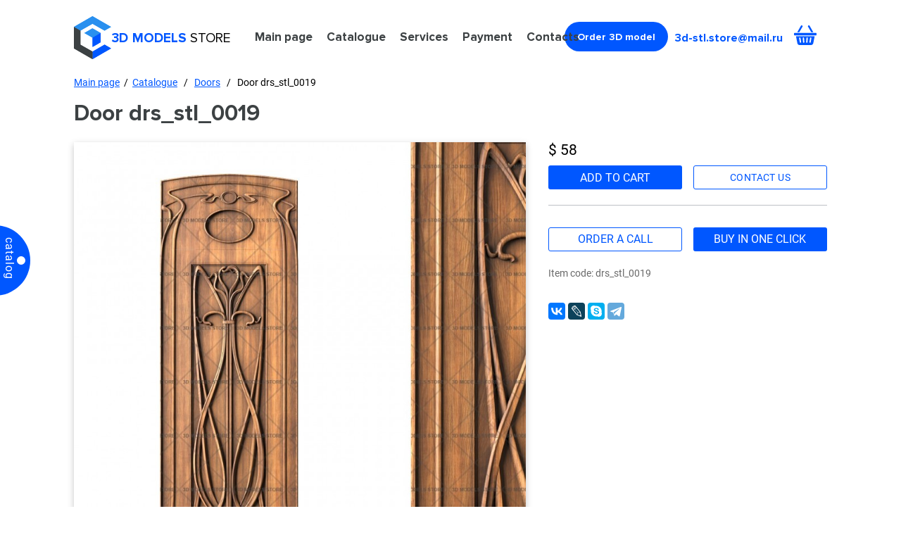

--- FILE ---
content_type: text/html; charset=utf-8
request_url: https://3d-model.store/catalogue/doors/doors_2090.html
body_size: 3901
content:
<!DOCTYPE html>
<html xmlns="http://www.w3.org/1999/xhtml" lang="en">
  <head>
    <title>Door drs_stl_0019</title>
    <meta name="keywords" content="3d model Door drs_stl_0019, 3D models doors, doors stl, doors for CNC machines, doors stl 3D models, 3D doors">
    <meta name="description" content="Ready 3d model - Door drs_stl_0019. 3D (stl) models doors for CNC machines. Over a thousand unique 3D models. High quality, uniqueness and low price.">
    <meta name="robots" content="index, follow" />
    <meta name="viewport" content="width=device-width, initial-scale=1.0">

    <meta property="og:title" content="" />
    <meta property="og:description" content="" />
    <meta property="og:url" content="" />
    <meta property="og:type" content="website" />
    <meta property="og:image" content="" />
<link rel="canonical" href="https://3d-model.store/catalogue/doors/doors_2090.html" />    <link rel="shortcut icon" href="/favicon.png" type="image/x-icon">
    <link rel="stylesheet" href="/3d/js/fancybox-3/jquery.fancybox.min.css">
    <link href="/3d/css/fonts.css" type="text/css" rel="stylesheet">
    <link href="/3d/css/css.css?ur=5" type="text/css" rel="stylesheet">

    <link href="/3d/js/owl/owl.carousel.min.css" type="text/css" rel="stylesheet">
    <script type="text/javascript" src="/3d/js/jquery-3.1.0.min.js"></script>
    <script type="text/javascript" src="/3d/js/fancybox-3/jquery.fancybox.min.js"></script>
    <script type="text/javascript" src="/3d/js/owl/owl.carousel.js"></script>
    <script type="text/javascript" src="/js/cookie.js"></script>
        <script type="text/javascript" src="/3d/js/en-forms.js?ur=5"></script>
    <script>
      var sumCartText   = 'Models:';
      var priceCartText = 'Sum:';
      var emptyCartText = 'cart is empty';
      var addCartText   = 'Product added to <a href="/cart/">cart</a>.<br />Thank you!';
      var goToCartText  = 'Add to cart';
      var currencyText  = '$';
      var itemText      = 'items';
      var eng           = '';
      var addedInCart   = 'in cart';
      fixSaleTop = 30;  
    </script>
        <script type="text/javascript" src="/3d/js/ur.js?ur=4"></script>
    <script type="text/javascript" src="/3d/js/cart.js?ur=1"></script>

  </head>
  <body class="body-3d">
    <header class="ps">
      <div class="wrapper">
        <div class="header ps">

          <div class="logo-block"><img class="logo" src="/3d/img/logo.svg" alt="3D MODELS" />
            <a href="/"><img class="logo" src="/3d/img/logo.svg" alt="3D MODELS" /></a>
            <span>3D Models</span> store
          </div>
          <div class="top-menu">
            <ul>
              <li><a href='/'>Main page</a></li><li class='active'><a href='/catalogue/'>Catalogue</a></li><li><a href='/services/'>Services</a></li><li><a href='/payment/'>Payment</a></li><li><a href='/contact-information/'>Contacts</a></li>                          </ul>
            <div class="x"></div>
          </div>
          <div class="burger"></div>
          <div class="order-3d get-order">
            Order 3D model          </div>
          <a class="email" href="mailto:3d-stl.store@mail.ru">3d-stl.store@mail.ru</a>
          <div id="to-cart"><div class="sum-cart"><span></span></div></div>
        </div>
      </div>
    </header>

<div class="content ps">
  <div class="wrapper">
    <div class="content-in ps">
      <div id="left-menu" class="ps">
        <div class="ps">
          <div class="x"></div>
        </div>
        <div class='title-menu ps'><a href='/catalogue/'>Catalogue</a></div><ul class='left-menu ps'><li><a href='/catalogue/3d-modeli-free/'>3D models in stl format - free</a></li><li><a href='/catalogue/models-for-3d-printer/'>SCAN models</a></li><li><a href='/catalogue/angels/'>Angels</a></li><li><a href='/catalogue/animals/'>Animals</a></li><li><a href='/catalogue/arches/'>Arches</a></li><li><a href='/catalogue/backgammon/'>Backgammon</a></li><li><a href='/catalogue/baguete/'>Baguette</a></li><li><a href='/catalogue/balusters/'>Balusters</a></li><li><a href='/catalogue/bedside-table/'>Bedside table</a></li><li><a href='/catalogue/banquettes/'>Banquettes</a></li><li><a href='/catalogue/busts/'>Busts</a></li><li><a href='/catalogue/capitals-for-doors/'>Capitals (crowns) for doors</a></li><li><a href='/catalogue/candelabra/'>Candelabra</a></li><li><a href='/catalogue/cartouche/'>Cartouche</a></li><li><a href='/catalogue/carved-ceilings/'>Carved ceilings</a></li><li><a href='/catalogue/chairs/'>Chairs</a></li><li><a href='/catalogue/chapiters/'>Chapiters</a></li><li><a href='/catalogue/church-utensils/'>Church utensils</a></li><li><a href='/catalogue/chest-of-drawers/'>Chest of drawers</a></li><li><a href='/catalogue/church-panels/'>Church panels</a></li><li><a href='/catalogue/clocks/'>Clocks</a></li><li><a href='/catalogue/emblems/'>Coats of arms</a></li><li><a href='/catalogue/columns/'>Columns</a></li><li><a href='/catalogue/corbels/'>Corbels</a></li><li><a href='/catalogue/cornices/'>Cornices</a></li><li><a href='/catalogue/crucifix/'>Crucifix</a></li><li><a href='/catalogue/chess/'>Chess</a></li><li><a href='/catalogue/crosses/'>Crosses</a></li><li><a href='/catalogue/cupboards/'>Cupboards</a></li><li><a href='/catalogue/decorations/'>Decorations</a></li><li><a href='/catalogue/decor-elements/'>Decor elements</a></li><li class='active'><a href='/catalogue/doors/'>Doors</a></li><li><a href='/catalogue/flowers/'>Flowers</a></li><li><a href='/catalogue/frames/'>Frames</a></li><li><a href='/catalogue/fences/'>Fences</a></li><li><a href='/catalogue/fireplaces/'>Fireplaces</a></li><li><a href='/catalogue/furniture-facades/'>Furniture facades</a></li><li><a href='/catalogue/furniture-legs/'>Furniture legs</a></li><li><a href='/catalogue/furniture-sets/'>Furniture sets</a></li><li><a href='/catalogue/gates/'>Gates</a></li><li><a href='/catalogue/geographic-maps/'>Geographic Maps</a></li><li><a href='/catalogue/headboards/'>Headboards</a></li><li><a href='/catalogue/handles/'>Handles</a></li><li><a href='/catalogue/icons/'>Icons</a></li><li><a href='/catalogue/icon-cases/'>Icon cases</a></li><li><a href='/catalogue/iconostases/'>Iconostases</a></li><li><a href='/catalogue/jewelry/'>Jewelry</a></li><li><a href='/catalogue/caskets/'>Jewellery boxes</a></li><li><a href='/catalogue/knobs/'>Knobs</a></li><li><a href='/catalogue/ladle/'>Ladles (bratina)</a></li><li><a href='/catalogue/lecterns/'>Lecterns</a></li><li><a href='/catalogue/mascarons/'>Mascarones</a></li><li><a href='/catalogue/memorials/'>Memorials</a></li><li><a href='/catalogue/orders-and-medals/'>Orders and medals</a></li><li><a href='/catalogue/panel-bas-reliefs/'>Panels, bas-reliefs</a></li><li><a href='/catalogue/portals/'>Portals</a></li><li><a href='/catalogue/portraits/'>Portraits</a></li><li><a href='/catalogue/pilasters/'>Pilasters</a></li><li><a href='/catalogue/panels/'>3D panels</a></li><li><a href='/catalogue/personages/'>Personages</a></li><li><a href='/catalogue/rosace/'>Rosettes</a></li><li><a href='/catalogue/sculptures/'>Sculptures</a></li><li><a href='/catalogue/sofas/'>Sofas</a></li><li><a href='/catalogue/sinks-washbasins-and-churns/'>Sinks (washbasins) and churns</a></li><li><a href='/catalogue/tables/'>Tables and consoles</a></li><li><a href='/catalogue/textures/'>Textures</a></li><li><a href='/catalogue/vases/'>Vases</a></li><li><a href='/catalogue/underframes/'>Underframes</a></li><li><a href='/catalogue/zodiac-signs/'>Zodiac signs</a></li></ul>      </div>
      <div class="menu-label"><span>Catalog</span></div>
      <div class="right">
        <div id="bread-crumbs" class="ps">
          <a href=/>Main page</a>&nbsp; / &nbsp;<a href='/catalogue/'>Catalogue</a> &nbsp; / &nbsp; <a href='/catalogue/doors/'>Doors</a> &nbsp; / &nbsp; Door drs_stl_0019        </div>
        <div class="name-block ps">
          <div class="ps">
            <h1 class="name">Door drs_stl_0019</h1>
          </div>
        </div>
        <div class="ps">
<div class='tpl-block-full tpl-component-8' id='nc-block-ad3e641e46201abda5b609cc904d8c0f'>  <div class="ps product-line" itemscope itemtype="http://schema.org/Product">
    <meta itemprop="description" content="Door - drs_stl_0019 - 3d model (stl) for cnc">
    <div class="product-img">
      <a itemscope itemtype="http://schema.org/ImageObject" title="Door, 3d models (stl)" data-fancybox="gallery" class="fancybox" href="/netcat_files/100/176/drs_stl_0019.JPG"><img itemprop="contentUrl" src="/netcat_files/100/176/preview_drs_stl_0019.JPG" alt="Door, 3d models (stl)" /><meta itemprop="image" content="/netcat_files/100/176/drs_stl_0019.JPG"></a>
    </div>
    <div class="product-text">
            <div class="price">
        
                  $ 58        
              </div>
      <div class="ps grey-line">

        <meta itemprop="name" content="Door">
        <meta itemprop="image" content="https://3d-model.store/netcat_files/100/176/drs_stl_0019.JPG">
        <meta itemprop="brand" content="3d-stl.store">
        <meta itemprop="sku" content="drs_stl_0019">

        <div class="ps" itemprop="offers" itemscope itemtype="http://schema.org/Offer">
          <meta itemprop="priceCurrency" content="USD">
          <meta itemprop="priceValidUntil" content="2029-12-30">
          <link itemprop="availability" href="http://schema.org/InStock">
          <link itemprop="url" href="https://3d-model.store/catalogue/doors/doors_2090.html">
          <meta itemprop="price" content="58">
        </div>

        <div class="product-buy" data-type="0" data-id="2090" data-price="58">
          add to cart        </div>
        <div class="get-qes order">
          contact us        </div>
              </div>
      <div class="about-product ps">
        <div class="ps grey-line-2"><div class="by-click-2 by-call">order a call</div><div id="by-click" class="by-click">buy in one click</div></div>        <p>Item code: drs_stl_0019</p>        
                <span itemprop="description"></span>
      </div>
            <div class="ps soc-line">
        <script src="//yastatic.net/es5-shims/0.0.2/es5-shims.min.js"></script>
        <script src="//yastatic.net/share2/share.js"></script>
        <div class="ya-share2" data-services="collections,vkontakte,facebook,gplus,lj,skype,telegram"></div>
      </div>
    </div>
  </div>

  
      <div class="project-line ps">
                <div class="project-block">
            <div><a title="Door, 3d models (stl)" data-fancybox="gallery" class="fancybox" href="/netcat_files/multifile/175/2090/drs_stl_0019_mt.JPG">
              <img class="fix-horizont-width" src="/netcat_files/multifile/175/2090/preview_drs_stl_0019_mt.JPG" alt="Door, 3d models (stl)">
            </a></div>
          </div>
          </div>

            <div class="goods goods-page goods-catalog ps">

              <div class="name-block ps">
                <div class="ps">
                  <h2 class="name">Related products</h2>
                </div>
                <div class="name-line"></div>
              </div>
              <div class="ps">
            
                  <div class="product">
                    <div class="product-img ps">
                      <a href="/catalogue/doors/doors_1967.html"><img src="/netcat_files/100/176/drs_stl_0016_category.jpg" alt="Door, 3d models (stl)" /></a>
                    </div>
                    <div class="product-name ps">
                      
                      <a href="/catalogue/doors/doors_1967.html">
                        Door <span>drs_stl_0016</span>
                      </a>
                    </div>
                    <div class="product-price ps">$62
                    </div>
                    <div class="ps">
                      <div class="product-buy" data-id="1967" data-price="62">
                      add to cart
                    </div>
                    </div>
                  </div>
                  <div class="product">
                    <div class="product-img ps">
                      <a href="/catalogue/doors/doors_1968.html"><img src="/netcat_files/100/176/drs_stl_0017_category.jpg" alt="Door, 3d models (stl)" /></a>
                    </div>
                    <div class="product-name ps">
                      
                      <a href="/catalogue/doors/doors_1968.html">
                        Door <span>drs_stl_0017</span>
                      </a>
                    </div>
                    <div class="product-price ps">$62
                    </div>
                    <div class="ps">
                      <div class="product-buy" data-id="1968" data-price="62">
                      add to cart
                    </div>
                    </div>
                  </div>
                  <div class="product fix-margin">
                    <div class="product-img ps">
                      <a href="/catalogue/doors/doors_1969.html"><img src="/netcat_files/100/176/drs_stl_0018_category.jpg" alt="Door, 3d models (stl)" /></a>
                    </div>
                    <div class="product-name ps">
                      
                      <a href="/catalogue/doors/doors_1969.html">
                        Door <span>drs_stl_0018</span>
                      </a>
                    </div>
                    <div class="product-price ps">$62
                    </div>
                    <div class="ps">
                      <div class="product-buy" data-id="1969" data-price="62">
                      add to cart
                    </div>
                    </div>
                  </div>            </div>
          </div>
        </div>        </div>
      </div>
    </div>
  </div>
</div>



    <footer class="ps">
      <div class="wrapper">
        <div class="footer ps">
          <div class="logo-block"><img class="logo" src="/3d/img/logo.svg" alt="3D MODELS" />
            <a href="/"><img class="logo" src="/3d/img/logo.svg" alt="3D MODELS" /></a>
            <span>3D Models</span> store
          </div>
          <div class="bottom-menu">
            <ul>
              <li><a href='/'>Main page</a></li><li class='active'><a href='/catalogue/'>Catalogue</a></li><li><a href='/services/'>Services</a></li><li><a href='/payment/'>Payment</a></li><li><a href='/contact-information/'>Contacts</a></li>              <li><a href="/examples/">Примеры</a></li>
            </ul>
          </div>
          <a class="email" href="mailto:3d-stl.store@mail.ru">3d-stl.store@mail.ru</a>
                  </div>
      </div>
    </footer>
    <div id="pop-up-wrapp"></div>
    <div class="pop-up call-pop-up-shop"></div>
    <div id="order-win" class="order-win"></div>
    <div id="order-win-cl" class="order-win"></div>
    <div id="order-win-qes" class="order-win"></div>
<!-- BEGIN JIVOSITE CODE {literal} -->
<script type='text/javascript'>
(function(){ var widget_id = 'hQZLQMR5Ve';var d=document;var w=window;function l(){
var s = document.createElement('script'); s.type = 'text/javascript'; s.async = true; s.src = '//code.jivosite.com/script/widget/'+widget_id; var ss = document.getElementsByTagName('script')[0]; ss.parentNode.insertBefore(s, ss);}if(d.readyState=='complete'){l();}else{if(w.attachEvent){w.attachEvent('onload',l);}else{w.addEventListener('load',l,false);}}})();</script>
<!-- {/literal} END JIVOSITE CODE -->
<!-- Yandex.Metrika counter -->
<script type="text/javascript" >
   (function(m,e,t,r,i,k,a){m[i]=m[i]||function(){(m[i].a=m[i].a||[]).push(arguments)};
   m[i].l=1*new Date();k=e.createElement(t),a=e.getElementsByTagName(t)[0],k.async=1,k.src=r,a.parentNode.insertBefore(k,a)})
   (window, document, "script", "https://mc.yandex.ru/metrika/tag.js", "ym");

   ym(45622668, "init", {
        clickmap:true,
        trackLinks:true,
        accurateTrackBounce:true,
        webvisor:true,
        trackHash:true
   });
</script>
<!-- /Yandex.Metrika counter -->  </body>
</html>


--- FILE ---
content_type: text/css
request_url: https://3d-model.store/3d/css/fonts.css
body_size: 538059
content:
@font-face {
    font-family: 'Roboto';
    src: local('Roboto Bold'), local('Roboto-Bold'),
        url('[data-uri]') format('woff2'),
        url('[data-uri]') format('woff');
    font-weight: bold;
    font-style: normal;
    font-display: swap;
}

@font-face {
    font-family: 'Roboto';
    src: local('Roboto Black'), local('Roboto-Black'),
        url('[data-uri]') format('woff2'),
        url('[data-uri]') format('woff');
    font-weight: 900;
    font-style: normal;
    font-display: swap;
}

@font-face {
    font-family: 'Roboto';
    src: local('Roboto Medium'), local('Roboto-Medium'),
        url('[data-uri]') format('woff2'),
        url('[data-uri]') format('woff');
    font-weight: 500;
    font-style: normal;
    font-display: swap;
}

@font-face {
    font-family: 'Roboto';
    src: local('Roboto'), local('Roboto-Regular'),
        url('[data-uri]') format('woff2'),
        url('[data-uri]') format('woff');
    font-weight: normal;
    font-style: normal;
    font-display: swap;
}

@font-face {
    font-family: 'Roboto';
    src: local('Roboto Light'), local('Roboto-Light'),
        url('[data-uri]') format('woff2'),
        url('[data-uri]') format('woff');
    font-weight: 300;
    font-style: normal;
    font-display: swap;
}

@font-face {
    font-family: 'Roboto Condensed';
    src: local('Roboto Condensed'), local('RobotoCondensed-Regular'),
        url('[data-uri]') format('woff2'),
        url('[data-uri]') format('woff');
    font-weight: normal;
    font-style: normal;
    font-display: swap;
}

@font-face {
    font-family: 'Roboto Condensed';
    src: local('Roboto Condensed Bold'), local('RobotoCondensed-Bold'),
        url('[data-uri]') format('woff2'),
        url('[data-uri]') format('woff');
    font-weight: bold;
    font-style: normal;
    font-display: swap;
}

@font-face {
    font-family: 'Proxima Nova Th';
    src: local('Proxima Nova Thin'), local('ProximaNovaT-Thin'),
        url('[data-uri]') format('woff2'),
        url('[data-uri]') format('woff');
    font-weight: 100;
    font-style: normal;
    font-display: swap;
}

@font-face {
    font-family: 'Proxima Nova Rg';
    src: local('Proxima Nova Bold'), local('ProximaNova-Bold'),
        url('[data-uri]') format('woff2'),
        url('[data-uri]') format('woff');
    font-weight: bold;
    font-style: normal;
    font-display: swap;
}

@font-face {
    font-family: 'Proxima Nova Lt';
    src: local('Proxima Nova Light'), local('ProximaNova-Light'),
        url('[data-uri]') format('woff2'),
        url('[data-uri]') format('woff');
    font-weight: 300;
    font-style: normal;
    font-display: swap;
}

@font-face {
    font-family: 'Proxima Nova Rg';
    src: local('Proxima Nova Regular'), local('ProximaNova-Regular'),
        url('[data-uri]') format('woff2'),
        url('[data-uri]') format('woff');
    font-weight: normal;
    font-style: normal;
    font-display: swap;
}


--- FILE ---
content_type: image/svg+xml
request_url: https://3d-model.store/3d/img/close.svg
body_size: 466
content:
<svg xmlns="http://www.w3.org/2000/svg" version="1.1" xmlns:xlink="http://www.w3.org/1999/xlink" xmlns:svgjs="http://svgjs.com/svgjs" x="0" y="0" viewBox="0 0 682.66669 682.66669" style="enable-background:new 0 0 512 512" xml:space="preserve" class=""><g><path d="m460.175781 215.175781-104.800781 104.800781 104.800781 104.796876-35.351562 35.359374-104.800781-104.800781-104.796876 104.800781-35.359374-35.359374 104.800781-104.796876-104.800781-104.800781 35.359374-35.351562 104.796876 104.800781 104.800781-104.800781zm179.824219 104.824219c0 85.472656-33.285156 165.835938-93.726562 226.273438-60.4375 60.441406-140.800782 93.726562-226.273438 93.726562s-165.835938-33.285156-226.273438-93.726562c-60.441406-60.4375-93.726562-140.800782-93.726562-226.273438s33.285156-165.835938 93.726562-226.273438c60.4375-60.441406 140.800782-93.726562 226.273438-93.726562s165.835938 33.285156 226.273438 93.726562c60.441406 60.4375 93.726562 140.800782 93.726562 226.273438zm-50 0c0-148.875-121.125-270-270-270s-270 121.125-270 270 121.125 270 270 270 270-121.125 270-270zm0 0" fill="#ffffff" data-original="#000000" class=""></path></g></svg>

--- FILE ---
content_type: image/svg+xml
request_url: https://3d-model.store/3d/img/arrow-btn.svg
body_size: 290
content:
<svg width="13" height="8" viewBox="0 0 13 8" fill="none" xmlns="http://www.w3.org/2000/svg">
<path d="M12.3536 3.64645C12.5488 3.84171 12.5488 4.15829 12.3536 4.35355L9.17157 7.53553C8.97631 7.7308 8.65973 7.7308 8.46447 7.53553C8.2692 7.34027 8.2692 7.02369 8.46447 6.82843L11.2929 4L8.46447 1.17157C8.2692 0.976311 8.2692 0.659728 8.46447 0.464466C8.65973 0.269204 8.97631 0.269204 9.17157 0.464466L12.3536 3.64645ZM0 3.5L12 3.5L12 4.5L0 4.5L0 3.5Z" fill="white"/>
</svg>


--- FILE ---
content_type: application/javascript
request_url: https://3d-model.store/3d/js/en-forms.js?ur=5
body_size: 1526
content:
$(document).ready(function(){

  if($('#insert-form-files-main')[0] && $('.insert-form-files-main-ru')[0]) $('#insert-form-files-main').html('<form id="order_form" name="adminForm" class="nc-form" enctype="multipart/form-data" method="post" action="/netcat/add.php"><input class="aj-snd" name="catalogue" type="hidden" value="2"><input class="aj-snd" name="cc" type="hidden" value="25"><input class="aj-snd" name="sub" type="hidden" value="34"><input class="aj-snd" name="posting" type="hidden" value="1"><input class="aj-snd" type="hidden" name="f_application_4" value="Form name: Form on the main page"><input class="aj-snd" name="redirect" type="hidden" value="'+window.location.href+'"><input class="aj-snd" name="curPos" type="hidden" value="0"><input class="aj-snd" name="f_Parent_Message_ID" type="hidden" value="0"><input class="aj-snd" type="hidden" name="f_Checked" value="1"><div class="fb-left-col"><div class="fild_form"><input class="valid-clear aj-snd" placeholder="Your name" type="text" name="f_application_0" value=""></div><!--<div class="fild_form"><input class="valid-clear aj-snd" placeholder="Phone" type="text" name="f_application_1" value=""></div>--><div class="fild_form"><input placeholder="E-mail:" class="valid valid-email valid-clear aj-snd" type="text" name="f_application_2" value=""></div></div><div class="fb-right-col"><div class="fild_form"><textarea placeholder="Comment:" class="valid-clear aj-snd" name="f_application_3"></textarea></div><div class="ind-form-line ind-form-file ps"><label for="file_1" class="ind-form-file-label"> Select file </label><input id="file_1" class="ind-form-select-file valid-clear aj-snd-file_1" type="file" name="f_file_1" value=""></div><div class="ind-form-line ind-form-file ind-form-file-hidden ps"><label for="file_2" class="ind-form-file-label"> Select file </label><input id="file_2" class="ind-form-select-file valid-clear aj-snd-file_2" type="file" name="f_file_2" value=""></div><div class="ind-form-line ind-form-file ind-form-file-hidden ps"><label for="file_3" class="ind-form-file-label"> Select file </label><input id="file_3" class="ind-form-select-file valid-clear aj-snd-file_3" type="file" name="f_file_3" value=""></div><div class="ind-form-line ind-form-file ind-form-file-hidden ps"><label for="file_4" class="ind-form-file-label"> Select file </label><input id="file_4" class="ind-form-select-file valid-clear aj-snd-file_4" type="file" name="f_file_4" value=""></div><div class="fild_form submit_fild-send"><input class="submit_fild" type="submit" name="" value="Send"><div class="ind-form-agree"><div class="ind-form-checkbox"></div><div class="ind-form-agreed-checkbox check-agreed active warning-agreed"><div class="ind-form-checked"></div></div><div class="ind-form-agree-text ps">I give my consent to the processing of personal data and agree to the terms and privacy policy</div></div></div></div></form>');

  if($('#order-win')[0]) $('#order-win').html('<div class="order-win-back"></div><div id="insert-form-popup" class="insert-form-popup two-cols-form ps"><div class="x"></div><div class="win-title ps">3D models to order</div><div class="order-win-text ps">We will produce any 3D models quickly and efficiently. The calculation is free. Write!</div><form id="order_form-popup" name="adminForm" class="ps" enctype="multipart/form-data" method="post" action="/netcat/add.php"><input class="aj-snd" name="catalogue" type="hidden" value="1"><input class="aj-snd" name="cc" type="hidden" value="25"><input class="aj-snd" name="sub" type="hidden" value="34"><input class="aj-snd" name="posting" type="hidden" value="1"><input class="aj-snd" name="redirect" type="hidden" value="'+window.location.href+'"><input class="aj-snd" name="curPos" type="hidden" value="0"><input class="aj-snd" name="f_Parent_Message_ID" type="hidden" value="0"><input class="aj-snd" type="hidden" name="f_Checked" value="1"><input class="aj-snd" type="hidden" name="f_application_4" value="Form Name: Custom Models"><div class="fb-left-col"><div class="fild_form"><input class="valid-clear aj-snd" placeholder="Your name" type="text" name="f_application_0" value=""></div><!--<div class="fild_form"><input class="valid-clear aj-snd" placeholder="Phone" type="text" name="f_application_1" value=""></div>--><div class="fild_form"><input placeholder="E-mail:" class="valid valid-email valid-clear aj-snd" type="text" name="f_application_2" value=""></div></div><div class="fb-right-col"><div class="fild_form"><textarea placeholder="Comment:" class="valid-clear aj-snd" name="f_application_3"></textarea></div><div class="ind-form-line ind-form-file ps"><label for="file_popup_1" class="ind-form-file-label"> Select file </label><input id="file_popup_1" class="ind-form-select-file valid-clear aj-snd-file_1" type="file" name="f_file_1" value=""></div><div class="ind-form-line ind-form-file ind-form-file-hidden ps"><label for="file_popup_2" class="ind-form-file-label"> Select file </label><input id="file_popup_2" class="ind-form-select-file valid-clear aj-snd-file_2" type="file" name="f_file_2" value=""></div><div class="fild_form submit_fild-send"><input class="submit_fild" type="submit" name="" value="Send"><div class="ind-form-agree"><div class="ind-form-checkbox"></div><div class="ind-form-agreed-checkbox check-agreed active warning-agreed"><div class="ind-form-checked"></div></div><div class="ind-form-agree-text ps">I give my consent to the processing of personal data and agree to the terms and privacy policy</div></div></div></div></form></div>');

  if($('#by-click')[0]) $('#order-win-cl').html('<div class="order-win-back"></div><div class="insert-form-popup two-cols-form ps"><div class="x"></div><div class="win-title ps">Buy in one click</div><div class="order-win-text ps">Leave your contact details, we will contact you soon!</div><form name="adminForm" class="validation ps" enctype="multipart/form-data" method="post" action="/netcat/add.php"><input class="aj-snd" name="catalogue" type="hidden" value="1"><input class="aj-snd" name="cc" type="hidden" value="25"><input class="aj-snd" name="sub" type="hidden" value="34"><input class="aj-snd" name="posting" type="hidden" value="1"><input class="aj-snd" name="redirect" type="hidden" value="'+window.location.href+'"><input class="aj-snd" name="curPos" type="hidden" value="0"><input class="aj-snd" name="f_Parent_Message_ID" type="hidden" value="0"><input class="aj-snd" type="hidden" name="f_Checked" value="1"><input class="aj-snd set-prod-msg" name="f_prodmsg" type="hidden" value=""><input class="set-form-name aj-snd" type="hidden" name="f_application_4" value="Form Name: Buy in one click"><div class="fb-left-col"><div class="fild_form"><input class="valid-clear aj-snd" placeholder="Your name" type="text" name="f_application_0" value=""></div><div class="fild_form"><input placeholder="E-mail" class="set-type-cont valid-email valid valid-clear aj-snd" type="text" name="f_application_2" value=""></div><div class="fild_form fild-radio"><input type="hidden" class="aj-snd radio-type" id="radio-type" name="f_type" value="chpu" /><div class="fild-form-radio"><input class="one-click-radio" type="radio" id="radio-stl" name="f_type" value="chpu" checked /><span class="ch-radio"></span><label for="radio-stl">for CNC</label></div><div class="fild-form-radio"><input class="one-click-radio" type="radio" id="radio-printer" name="f_type" value="printer" /><span class="ch-radio"></span><label for="radio-printer">for 3D printer</label></div></div></div><div class="fb-right-col"><div class="fild_form submit_fild-send"><input class="submit_fild" type="submit" name="" value="Send"><div class="ind-form-agree"><div class="ind-form-checkbox"></div><div class="ind-form-agreed-checkbox check-agreed active warning-agreed"><div class="ind-form-checked"></div></div><div class="ind-form-agree-text ps">I give my consent to the processing of personal data and agree to the terms and privacy policy</div></div></div></div></form></div>');
  
  if($('.get-qes')[0]) $('#order-win-qes').html('<div class="order-win-back"></div><div class="insert-form-popup two-cols-form ps"><div class="x"></div><div class="win-title ps">Ask a question</div><div class="order-win-text ps">Ask your question, we will definitely answer you!</div><form name="adminForm" class="validation ps" enctype="multipart/form-data" method="post" action="/netcat/add.php"><input class="aj-snd" name="catalogue" type="hidden" value="1"><input class="aj-snd" name="cc" type="hidden" value="25"><input class="aj-snd" name="sub" type="hidden" value="34"><input class="aj-snd" name="posting" type="hidden" value="1"><input class="aj-snd" name="redirect" type="hidden" value="'+window.location.href+'"><input class="aj-snd" name="curPos" type="hidden" value="0"><input class="aj-snd" name="f_Parent_Message_ID" type="hidden" value="0"><input class="aj-snd" type="hidden" name="f_Checked" value="1"><input class="aj-snd" type="hidden" name="f_application_4" value="Form Name: Ask a question"><div class="fb-left-col"><div class="fild_form"><input class="valid-clear aj-snd" placeholder="Your name" type="text" name="f_application_0" value=""></div><div class="fild_form"><input placeholder="E-mail" class="valid valid-email valid-clear aj-snd" type="text" name="f_application_2" value=""></div></div><div class="fb-right-col"><div class="fild_form"><textarea placeholder="Comment:" class="valid-clear aj-snd" name="f_application_3"></textarea></div><div class="fild_form submit_fild-send"><input class="submit_fild" type="submit" name="" value="Send"><div class="ind-form-agree"><div class="ind-form-checkbox"></div><div class="ind-form-agreed-checkbox check-agreed active warning-agreed"><div class="ind-form-checked"></div></div><div class="ind-form-agree-text ps">I give my consent to the processing of personal data and agree to the terms and privacy policy</div></div></div></div></form></div>');

  sendWin = '<div class="feedback-sended"><div class="x"></div><div class="feedback-sended-text ps">Your application<br>has been successfully submitted</div><div class="feedback-sended-after ps">We will contact you<br>as soon as possible</div></div>';

  chFile = 'Select file';

  byCollTitle = 'Order a call';
  byCollPhone = 'Phone';
  byCollName = 'Form Name: Order a call';

  byCollTitle2 = 'Buy in one click';
  byCollPhone2 = 'E-mail';
  byCollName2 = 'Form Name: Buy in one click';

})